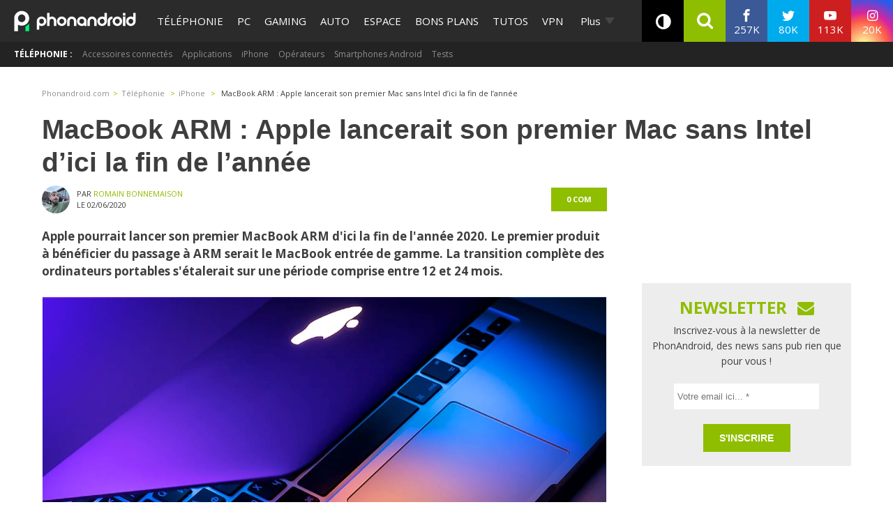

--- FILE ---
content_type: application/javascript; charset=UTF-8
request_url: https://phonandroid.disqus.com/count-data.js?2=https%3A%2F%2Fwww.phonandroid.com%2Fmacbook-arm-apple-lancerait-sont-premier-mac-sans-intel-dici-la-fin-de-lannee.html
body_size: 333
content:
var DISQUSWIDGETS;

if (typeof DISQUSWIDGETS != 'undefined') {
    DISQUSWIDGETS.displayCount({"text":{"and":"et","comments":{"zero":"0 com","multiple":"{num} com's","one":"1 com"}},"counts":[{"id":"https:\/\/www.phonandroid.com\/macbook-arm-apple-lancerait-sont-premier-mac-sans-intel-dici-la-fin-de-lannee.html","comments":0}]});
}